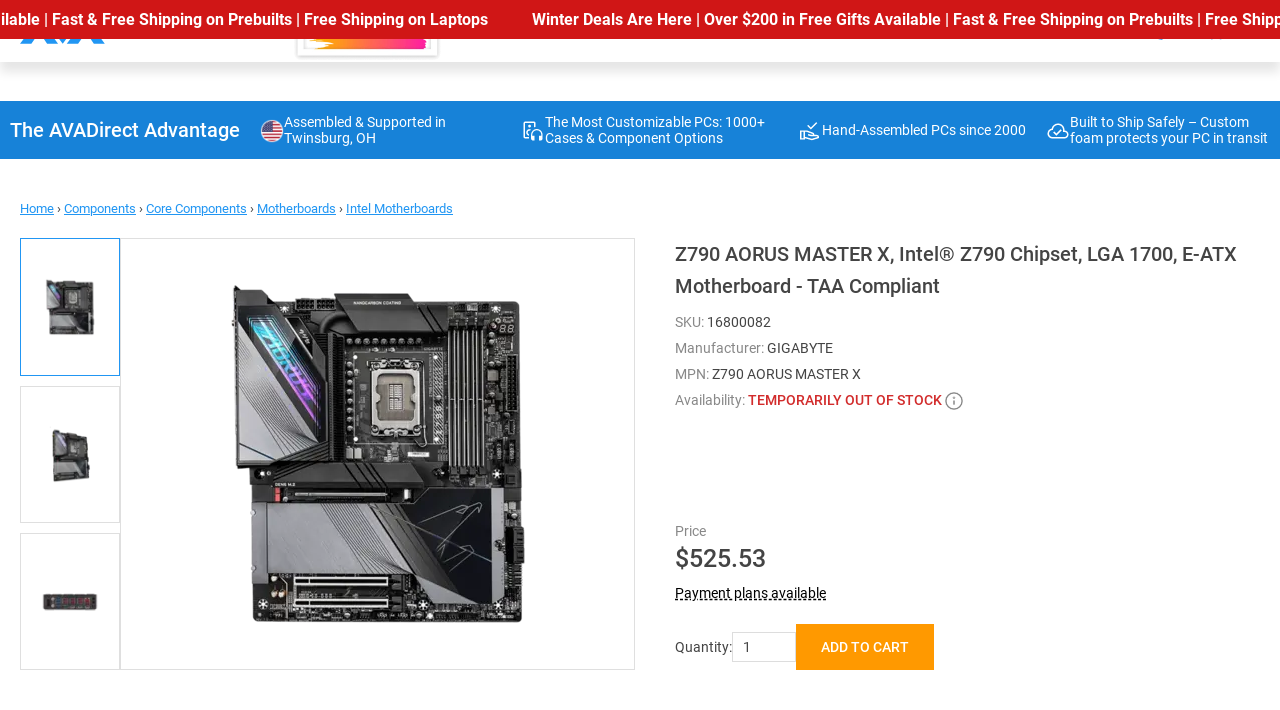

--- FILE ---
content_type: text/css
request_url: https://chat.avadirect.com/chatbeacon/AVADirect/1/css/custom.css?v=1.1.2504.7
body_size: -49
content:
#chatBeaconBtn button:focus {
    border: 1px solid #09f;
}


app-root .root-body {
    background: linear-gradient(174deg, rgba(75, 83, 255, 0.8) 6.77%, rgba(200, 188, 237, 0.8) 100%);
}

--- FILE ---
content_type: text/javascript
request_url: https://cdn.avadirect.com/ava-assets/js/2022A/product.min.js
body_size: 722
content:
"use strict";var thumbsContainer=$(".product-carousel__thumbs");function initConfigCarousel(){var e={lazy:!0,on:{slideChange:function(){var e=this.activeIndex+1,i=(document.querySelector("#configThumbs .swiper-slide:nth-child("+e+")"),document.querySelector("#configThumbs .swiper-slide:nth-child("+(e+1)+")")),s=document.querySelector("#configThumbs .swiper-slide:nth-child("+(e-1)+")");i&&!i.classList.contains("swiper-slide-visible")?this.thumbs.swiper.slideNext():s&&!s.classList.contains("swiper-slide-visible")&&this.thumbs.swiper.slidePrev()}}};if(thumbsContainer.length>0){var i=new Swiper("#configThumbs",{spaceBetween:10,direction:"vertical",autoHeight:!0,slidesPerView:3,lazy:!0});e.thumbs={swiper:i}}new Swiper("#configCarousel",e)}$(window).width()>=581&&initConfigCarousel(),baguetteBox.run(".productPhotosGallery",{animation:"fadeIn",overlayBackgroundColor:"rgba(255,255,255,0.8)"});

--- FILE ---
content_type: image/svg+xml
request_url: https://cdn.avadirect.com/ava-assets/css/img/main-ava-banner/cloud_done.svg
body_size: 557
content:
<svg width="24" height="24" viewBox="0 0 24 24" fill="none" xmlns="http://www.w3.org/2000/svg">
<mask id="mask0_2046_1495" style="mask-type:alpha" maskUnits="userSpaceOnUse" x="0" y="0" width="24" height="24">
<rect width="24" height="24" fill="#D9D9D9"/>
</mask>
<g mask="url(#mask0_2046_1495)">
<path d="M10.35 16.6538L15.6538 11.35L14.5693 10.2655L10.3345 14.5L8.2155 12.3808L7.14625 13.45L10.35 16.6538ZM6.5 19.5C5.118 19.5 3.93917 19.0198 2.9635 18.0595C1.98783 17.0993 1.5 15.9283 1.5 14.5463C1.5 13.3231 1.89167 12.2352 2.675 11.2828C3.45833 10.3301 4.45767 9.76658 5.673 9.59225C5.9935 8.09742 6.74517 6.875 7.928 5.925C9.11067 4.975 10.468 4.5 12 4.5C13.809 4.5 15.3446 5.13108 16.6068 6.39325C17.8689 7.65542 18.5 9.191 18.5 11V11.5H18.8078C19.8616 11.582 20.7404 12.0058 21.4443 12.7713C22.1481 13.5366 22.5 14.4462 22.5 15.5C22.5 16.6153 22.1122 17.5608 21.3365 18.3365C20.5608 19.1122 19.6153 19.5 18.5 19.5H6.5ZM6.5 18H18.5C19.2 18 19.7917 17.7583 20.275 17.275C20.7583 16.7917 21 16.2 21 15.5C21 14.8 20.7583 14.2083 20.275 13.725C19.7917 13.2417 19.2 13 18.5 13H17V11C17 9.61667 16.5125 8.4375 15.5375 7.4625C14.5625 6.4875 13.3833 6 12 6C10.6167 6 9.4375 6.4875 8.4625 7.4625C7.4875 8.4375 7 9.61667 7 11H6.5C5.53333 11 4.70833 11.3417 4.025 12.025C3.34167 12.7083 3 13.5333 3 14.5C3 15.4667 3.34167 16.2917 4.025 16.975C4.70833 17.6583 5.53333 18 6.5 18Z" fill="white"/>
</g>
</svg>


--- FILE ---
content_type: image/svg+xml
request_url: https://cdn.avadirect.com/ava-assets/css/img/main-ava-banner/approval_delegation.svg
body_size: 588
content:
<svg width="25" height="24" viewBox="0 0 25 24" fill="none" xmlns="http://www.w3.org/2000/svg">
<mask id="mask0_2046_1490" style="mask-type:alpha" maskUnits="userSpaceOnUse" x="0" y="0" width="25" height="24">
<rect x="0.5" width="24" height="24" fill="#D9D9D9"/>
</mask>
<g mask="url(#mask0_2046_1490)">
<path d="M13.4251 11.05L9.5309 7.15575L10.6001 6.1115L13.4251 8.9365L19.1001 3.2865L20.1444 4.33075L13.4251 11.05ZM7.20215 18.577L14.4596 20.6307L20.4289 18.7807C20.3777 18.5539 20.2713 18.3799 20.1096 18.2588C19.9481 18.1376 19.7674 18.077 19.5674 18.077H14.6714C14.2342 18.077 13.8631 18.0603 13.5579 18.027C13.2527 17.9937 12.9392 17.9206 12.6174 17.8077L10.3599 17.0615L10.8039 15.5922L12.8289 16.2963C13.1316 16.3988 13.481 16.4686 13.8771 16.5058C14.2733 16.5429 14.8367 16.5667 15.5674 16.577C15.5674 16.3295 15.5116 16.116 15.4001 15.9365C15.2886 15.757 15.1418 15.6358 14.9596 15.573L9.1579 13.4422C9.13856 13.4359 9.1209 13.4312 9.1049 13.428C9.0889 13.4247 9.07131 13.423 9.05215 13.423H7.20215V18.577ZM2.20215 21.5V11.9232H9.0424C9.14623 11.9232 9.25173 11.9341 9.3589 11.9557C9.4659 11.9776 9.56615 12.0052 9.65965 12.0385L15.4866 14.1847C15.9405 14.3526 16.3174 14.6497 16.6174 15.076C16.9174 15.5023 17.0674 16.0027 17.0674 16.577H19.5674C20.2854 16.577 20.8703 16.8088 21.3221 17.2723C21.7741 17.7356 22.0001 18.3372 22.0001 19.077V19.8845L14.5096 22.2115L7.20215 20.127V21.5H2.20215ZM3.70215 20H5.70215V13.423H3.70215V20Z" fill="white"/>
</g>
</svg>


--- FILE ---
content_type: image/svg+xml
request_url: https://cdn.avadirect.com/ava-assets/css/img/inst-badge.svg
body_size: 462
content:
<svg width="32" height="33" viewBox="0 0 32 33" fill="none" xmlns="http://www.w3.org/2000/svg">
<circle cx="15.9586" cy="16.2702" r="15.8478" fill="url(#paint0_linear_17388_7806)"/>
<path d="M10.8719 13.5965L10.734 21.0002L9.09657 21.2409L6.56236 17.7341L6.52001 17.7403L6.44276 21.6308L4.48064 21.9191L4.61848 14.5154L6.28417 14.2707L8.78808 17.7675L8.84454 17.7592L8.90974 13.8849L10.8719 13.5965ZM11.6622 20.8639L11.8 13.4602L17.0088 12.6948L16.9729 14.3152L13.7262 14.7922L13.7111 16.0635L16.6896 15.6258L16.6537 17.2462L13.6753 17.6839L13.6602 18.9551L16.8927 18.4801L16.8568 20.1005L11.6622 20.8639ZM19.6792 19.6858L17.6855 12.5953L19.8735 12.2738L20.781 16.683L20.8374 16.6747L22.0897 11.9481L23.8118 11.6951L24.9049 16.0914L24.9614 16.0831L26.0281 11.3694L28.216 11.0479L25.9467 18.7648L24.0692 19.0407L22.9255 15.0844L22.869 15.0927L21.5566 19.4099L19.6792 19.6858Z" fill="white"/>
<defs>
<linearGradient id="paint0_linear_17388_7806" x1="28.5195" y1="5.82242" x2="3.86736" y2="26.2485" gradientUnits="userSpaceOnUse">
<stop stop-color="#FE3A80"/>
<stop offset="1" stop-color="#FD882C"/>
</linearGradient>
</defs>
</svg>
